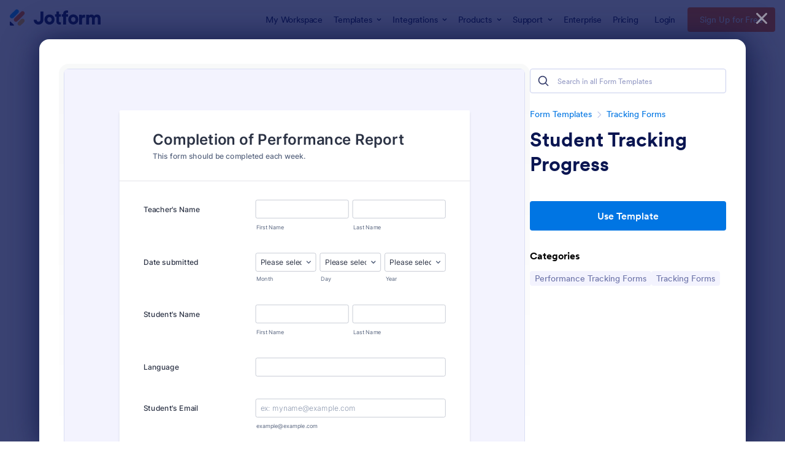

--- FILE ---
content_type: text/html; charset=UTF-8
request_url: https://www.jotform.com/form-templates/preview/203545892635362/classic&nofs&disableSmartEmbed=1
body_size: 11252
content:
<html style="overflow: hidden; scroll-behavior: smooth;" class="supernova" lang="en"><style type="text/css">body{
position:relative;
scroll-behavior: smooth;
opacity: 1 !important; /* some templates were hidden after window.load: https://www.jotform.com/form-templates/preview/240162793309053/classic&nofs */
margin: 0 !important;
padding: 16px !important;
}
body, html {
touch-action: auto
}
.jfCardForm .jfProgress {
bottom: 20px !important;
}
.jfCardForm .jfForm-backgroundOverlay,
.jfCardForm .jfForm-backgroundUnderlay {
height: 100%;
}
#CookieBanner,
.jfForm-fullscreen,
.jfQuestion-fullscreen,
.formFooter-wrapper,
.formFooter,
.error-navigation-container {
display: none !important;
}
.sr-only { position: absolute; width: 1px; height: 1px; padding: 0; margin: -1px; overflow: hidden; clip: rect(0, 0, 0, 0); border: 0; }
.jf-branding{display:none !important;}
.header-large h2.form-header {
font-size: 2em !important;
}
@media screen and (max-width: 768px) {
.form-all {
margin-top: 0 !important;
margin-bottom: 0 !important;
}
form {
margin: 0 !important;
}
}
/* product list bug fix */
@media screen and (max-width: 480px), screen and (max-device-width: 768px) and (orientation: portrait), screen and (max-device-width: 415px) and (orientation: landscape) {
.form-line[data-payment="true"] div[data-wrapper-react="true"] {
align-items: flex-start !important;
}
}
/* <END> product list bug fix */</style><head><meta name="viewport" content="width=device-width, initial-scale=1.0, maximum-scale=2.0, user-scalable=1"><meta name="googlebot" content="noindex,indexifembedded" /><meta name="robots" content="noindex,follow" /><link rel="alternate" type="application/json+oembed" href="https://www.jotform.com/oembed/?format=json&url=https%3A%2F%2Fform.jotform.com%2F203545892635362" title="oEmbed Form"><link rel="alternate" type="text/xml+oembed" href="https://www.jotform.com/oembed/?format=xml&url=https%3A%2F%2Fform.jotform.com%2F203545892635362" title="oEmbed Form"><link rel="shortcut icon" href="https://cdn.jotfor.ms/assets/img/favicons/favicon-2021-light%402x.png"><link rel="apple-touch-icon" href="https://cdn.jotfor.ms/assets/img/favicons/favicon-2021-light%402x.png"><title>Student Tracking Progress</title><link type="text/css" rel="stylesheet" href="https://cdn.jotfor.ms/stylebuilder/static/form-common.css?v=bfad20d
"/><style type="text/css">@media print{*{-webkit-print-color-adjust: exact !important;color-adjust: exact !important;}.form-section{display:inline!important}.form-pagebreak{display:none!important}.form-section-closed{height:auto!important}.page-section{position:initial!important}}</style><link type="text/css" rel="stylesheet" href="https://cdn.jotfor.ms/themes/CSS/5e6b428acc8c4e222d1beb91.css?v=3.3.68249&themeRevisionID=5f30e2a790832f3e96009402"/><link type="text/css" rel="stylesheet" href="https://cdn.jotfor.ms/s/static/d1bbaa7ce9f/css/styles/payment/payment_styles.css?3.3.68249" /><link type="text/css" rel="stylesheet" href="https://cdn.jotfor.ms/s/static/d1bbaa7ce9f/css/styles/payment/payment_feature.css?3.3.68249" /><style type="text/css" id="form-designer-style">/* Injected CSS Code */
.form-label.form-label-auto {
display: inline-block;
float: left;
text-align: left;
}
/* Injected CSS Code */</style><style type="text/css">body{ scroll-behavior: smooth; } body, html { touch-action: auto } .jfCardForm { overflow: hidden;} .jfCardForm .jfProgress { bottom: 20px !important; } .jfCardForm .jfForm-backgroundOverlay, .jfCardForm .jfForm-backgroundUnderlay { height: 100%; } .sr-only { position: absolute; width: 1px; height: 1px; padding: 0; margin: -1px; overflow: hidden; clip: rect(0, 0, 0, 0); border: 0; } html { -webkit-overflow-scrolling: touch; overflow: scroll; }body { height: 100%; overflow: scroll; }.form-line-error.donation_cont.form-validation-error, .form-line-error[data-type="control_paymentmethods"] {background: transparent !important;}.form-line-error.donation_cont .form-error-message, [data-type="control_paymentmethods"] .form-error-message {display:none;}.product-container-wrapper .form-sub-label-container{position:relative;}.product-container-wrapper .donation_currency {position: absolute;width: 46px;text-align: right;right: 10px !important;top: 10px;}.form-line-error.donation_cont.form-validation-error .form-radio+label:before, [data-type="control_paymentmethods"] .form-radio+label:before{border-color: rgba(195, 202, 216, 0.75) !important; box-shadow: none !important}</style><script type="text/javascript">document.addEventListener("DOMContentLoaded", function(test){
var user = {"username":"guest_a4be4c123f517b82","name":null,"email":null,"website":null,"time_zone":null,"account_type":{"name":"GUEST","currency":"USD","limits":{"submissions":10,"overSubmissions":10,"sslSubmissions":10,"payments":1,"uploads":104857600,"tickets":0,"subusers":0,"api-daily-limit":100,"views":1000,"formCount":5,"hipaaCompliance":false,"emails":{"reminderEmailBlocks":1},"fieldPerForm":100,"totalSubmissions":500,"signedDocuments":1,"elementPerWorkflow":100,"aiAgents":5,"aiConversations":10,"aiSessions":1000,"aiPhoneCall":600,"aiKnowledgeBase":30000,"aiAgentSms":1},"prices":{"monthly":0,"yearly":0,"biyearly":0},"plimusIDs":{"monthly":0,"yearly":0,"biyearly":0},"planType":"2022","currentPlanType":"2022","isVisible":false},"status":null,"created_at":null,"updated_at":null,"region":null,"is_verified":null,"allowMyApps":true,"allowStoreBuilder":true,"allowSign":true,"allowSignPublicLinkV2":true,"conditionEngineBetaUser":false,"isNewValidation":false,"singleSubmissionViewBetaUser":false,"newInsertUpdateDataBetaUser":false,"isBackendFieldValidationEnabled":false,"isInputTableBetaUserEnabled":true,"submissionQViewerBetaUser":false,"isAppsLaunched":true,"allowInboxSubThread":false,"allowNewThankYouPage":false,"allowDigest":false,"allowAutoDeleteSubmissions":false,"isAppSubdomainAllowed":true,"branding21":"1","allowWorkflowFeatures":true,"allowAllSubmissions":false,"reactivationAnnouncement":false,"allowPageBuilder":false,"allowAcademy":true,"allowDonationBox":true,"allowNewCondition":false,"allowMixedListing":true,"headerShowUpgrade":false,"allowWorkflowV2":true,"workflowAIActionEnabled":false,"workflowTestRunEnabled":false,"isDefaultToolPromptEnable":false,"isPortalUserManagementBetaUserEnabled":true,"allowAIAgentFormFiller":true,"aiAgentBetaUser":true,"AIAgentBetaAccepted":"1","aiAgentReleased":true,"aiFormBuilderBetaUserAgreement":"1","allowPaymentReusableForEnterprise":false,"aiSupportAgentEnabled":true,"isNewFolderStructureAvailable":false,"isTeamLabelsEnabledUser":false,"canCreateAIFormTemplate":false,"isNewFormTransferEnabled":true,"allowAIFormDesigner":false,"isUseFormCreationAnimations":true,"isSmartPDFFormViewSelectionAllowed":false,"isAllowCreateDocumentWithAI":false,"salesforceAIAgentBetaUser":false,"isAIProductsBetaAgreementAccepted":false,"isAISubmissionDocumentUser":"1","teamsBetaUser":"0","allowEncryptionV2":true,"isFormBuilderNewShare":false,"ofacUser":false,"isSupportersAllowedToLoginOptionEnabled":true,"isNewSMTPFlowEnabled":true,"showNewBadgesForWorkflow":false,"limitEstimation":null,"notifications":[],"forceHipaaModal":false,"identifier":"487cbdcc19a3be013fd35d50dc9bff78","is2FAActive":false,"is2FAEnabled":false}
var userCreationDate = (user && user.created_at !== null) ? new Date(user.created_at) : null;
var signReleaseDate = new Date("2022-10-04");
var isGuestUser = !user || user.account_type.name === "GUEST";
var showSignWatermark = isGuestUser || userCreationDate.getTime() >= signReleaseDate.getTime();
// Mock _paypalCompleteJS as a constructor
window._paypalCompleteJS = function () {
this.initialization = function () {};
};
if (showSignWatermark) {
var signatureFields = document.querySelectorAll('[data-type="control_signature"]');
signatureFields.forEach(function(signatureField){
var inputArea = signatureField.querySelector(".signature-wrapper");
if (inputArea !== null) {
inputArea.style.position = "relative";
var div = document.createElement("div");
div.style = "position: absolute; bottom: 6px; right: 10px; font-size: 10px; font-family: Inter, sans-serif; pointer-events: none;";
var powerText = document.createElement("div");
powerText.innerText = "Powered by ";
var signSpan = document.createElement("span");
signSpan.style = "color: rgb(123, 182, 15); font-weight: 700;";
signSpan.innerText = "Jotform Sign";
powerText.appendChild(signSpan);
div.appendChild(powerText);
inputArea.appendChild(div);
}
});
}
if (document.querySelector("div.form-all") !== null){
var formOffset = window.getComputedStyle(document.querySelector("div.form-all"), ":before").getPropertyValue("top");
if(parseInt(formOffset.replace("px", "")) < 0){
document.querySelector("div.form-all").style.cssText = "margin-top:0 !important";
// document.querySelector("div.form-all").style.top = ( -1 * parseInt(formOffset.replace("px", "")) + "px");
document.querySelector("div.form-all").style.marginBottom = (-1 * parseInt(formOffset.replace("px", "")) + "px");
}
}
}, false);setInterval(function(){if (document.querySelectorAll("iframe").length) { document.querySelectorAll("iframe").forEach(function(embed, index){ embed.title = "Form Embed - " + (++index); }); } var form = document.querySelectorAll("form.jotform-form"); if(typeof form !== "undefined" && form && form.length){ form[0].setAttribute("action", "/form-templates/preview/thank-you/classic?"); form[0].setAttribute("method", "post"); } }, 1000); var _extScriptSources = '["https:\/\/cdn.jotfor.ms\/s\/static\/d1bbaa7ce9f\/static\/prototype.forms.js","https:\/\/cdn.jotfor.ms\/s\/static\/d1bbaa7ce9f\/static\/jotform.forms.js","https:\/\/cdn.jotfor.ms\/s\/static\/d1bbaa7ce9f\/js\/punycode-1.4.1.min.js","https:\/\/cdn.jotfor.ms\/s\/static\/d1bbaa7ce9f\/js\/vendor\/imageinfo.js","https:\/\/cdn.jotfor.ms\/s\/static\/d1bbaa7ce9f\/file-uploader\/fileuploader.js","https:\/\/cdn.jotfor.ms\/s\/static\/d1bbaa7ce9f\/js\/vendor\/smoothscroll.min.js","https:\/\/cdn.jotfor.ms\/s\/static\/d1bbaa7ce9f\/js\/errorNavigation.js"]'; function loadInlineScripts(){	JotForm.newDefaultTheme = true;
JotForm.extendsNewTheme = false;
// {GPT_APP_SCRIPT}
JotForm.singleProduct = false;
JotForm.newPaymentUIForNewCreatedForms = false;
JotForm.texts = {"confirmEmail":"E-mail does not match","pleaseWait":"Please wait...","validateEmail":"You need to validate this e-mail","confirmClearForm":"Are you sure you want to clear the form","lessThan":"Your score should be less than or equal to","incompleteFields":"There are incomplete required fields. Please complete them.","required":"This field is required.","requireOne":"At least one field required.","requireEveryRow":"Every row is required.","requireEveryCell":"Every cell is required.","email":"Enter a valid e-mail address","alphabetic":"This field can only contain letters","numeric":"This field can only contain numeric values","alphanumeric":"This field can only contain letters and numbers.","cyrillic":"This field can only contain cyrillic characters","url":"This field can only contain a valid URL","currency":"This field can only contain currency values.","fillMask":"Field value must fill mask.","uploadExtensions":"You can only upload following files:","noUploadExtensions":"File has no extension file type (e.g. .txt, .png, .jpeg)","uploadFilesize":"File size cannot be bigger than:","uploadFilesizemin":"File size cannot be smaller than:","gradingScoreError":"Score total should only be less than or equal to","inputCarretErrorA":"Input should not be less than the minimum value:","inputCarretErrorB":"Input should not be greater than the maximum value:","maxDigitsError":"The maximum digits allowed is","minCharactersError":"The number of characters should not be less than the minimum value:","maxCharactersError":"The number of characters should not be more than the maximum value:","freeEmailError":"Free email accounts are not allowed","minSelectionsError":"The minimum required number of selections is ","maxSelectionsError":"The maximum number of selections allowed is ","pastDatesDisallowed":"Date must not be in the past.","dateLimited":"This date is unavailable.","dateInvalid":"This date is not valid. The date format is {format}","dateInvalidSeparate":"This date is not valid. Enter a valid {element}.","ageVerificationError":"You must be older than {minAge} years old to submit this form.","multipleFileUploads_typeError":"{file} has invalid extension. Only {extensions} are allowed.","multipleFileUploads_sizeError":"{file} is too large, maximum file size is {sizeLimit}.","multipleFileUploads_minSizeError":"{file} is too small, minimum file size is {minSizeLimit}.","multipleFileUploads_emptyError":"{file} is empty, please select files again without it.","multipleFileUploads_uploadFailed":"File upload failed, please remove it and upload the file again.","multipleFileUploads_onLeave":"The files are being uploaded, if you leave now the upload will be cancelled.","multipleFileUploads_fileLimitError":"Only {fileLimit} file uploads allowed.","dragAndDropFilesHere_infoMessage":"Drag and drop files here","chooseAFile_infoMessage":"Choose a file","maxFileSize_infoMessage":"Max. file size","generalError":"There are errors on the form. Please fix them before continuing.","generalPageError":"There are errors on this page. Please fix them before continuing.","wordLimitError":"Too many words. The limit is","wordMinLimitError":"Too few words. The minimum is","characterLimitError":"Too many Characters. The limit is","characterMinLimitError":"Too few characters. The minimum is","ccInvalidNumber":"Credit Card Number is invalid.","ccInvalidCVC":"CVC number is invalid.","ccInvalidExpireDate":"Expire date is invalid.","ccInvalidExpireMonth":"Expiration month is invalid.","ccInvalidExpireYear":"Expiration year is invalid.","ccMissingDetails":"Please fill up the credit card details.","ccMissingProduct":"Please select at least one product.","ccMissingDonation":"Please enter numeric values for donation amount.","disallowDecimals":"Please enter a whole number.","restrictedDomain":"This domain is not allowed","ccDonationMinLimitError":"Minimum amount is {minAmount} {currency}","requiredLegend":"All fields marked with * are required and must be filled.","geoPermissionTitle":"Permission Denied","geoPermissionDesc":"Check your browser's privacy settings.","geoNotAvailableTitle":"Position Unavailable","geoNotAvailableDesc":"Location provider not available. Please enter the address manually.","geoTimeoutTitle":"Timeout","geoTimeoutDesc":"Please check your internet connection and try again.","selectedTime":"Selected Time","formerSelectedTime":"Former Time","cancelAppointment":"Cancel Appointment","cancelSelection":"Cancel Selection","confirmSelection":"Confirm Selection","noSlotsAvailable":"No slots available","slotUnavailable":"{time} on {date} has been selected is unavailable. Please select another slot.","multipleError":"There are {count} errors on this page. Please correct them before moving on.","oneError":"There is {count} error on this page. Please correct it before moving on.","doneMessage":"Well done! All errors are fixed.","invalidTime":"Enter a valid time","doneButton":"Done","reviewSubmitText":"Review and Submit","nextButtonText":"Next","prevButtonText":"Previous","seeErrorsButton":"See Errors","notEnoughStock":"Not enough stock for the current selection","notEnoughStock_remainedItems":"Not enough stock for the current selection ({count} items left)","soldOut":"Sold Out","justSoldOut":"Just Sold Out","selectionSoldOut":"Selection Sold Out","subProductItemsLeft":"({count} items left)","startButtonText":"START","submitButtonText":"Submit","submissionLimit":"Sorry! Only one entry is allowed. <br> Multiple submissions are disabled for this form.","reviewBackText":"Back to Form","seeAllText":"See All","progressMiddleText":"of","fieldError":"field has an error.","error":"Error"};
JotForm.newPaymentUI = true;
JotForm.activeRedirect = "thanktext";
JotForm.uploadServerURL = "https://upload.jotform.com/upload";
JotForm.clearFieldOnHide="disable";
JotForm.submitError="jumpToFirstError";
JotForm.init(function(){
/*INIT-START*/
if (window.JotForm && JotForm.accessible) $('input_40').setAttribute('tabindex',0);
if (window.JotForm && JotForm.accessible) $('input_22').setAttribute('tabindex',0);
JotForm.alterTexts({"confirmClearForm":"Are you sure you want to clear the form","lessThan":"Your score should be less than"});
setTimeout(function() {
JotForm.initMultipleUploads();
}, 2);
/*INIT-END*/
});
setTimeout(function() {
JotForm.paymentExtrasOnTheFly([null,{"name":"completionOf1","qid":"1","text":"Completion of Performance Report","type":"control_head"},{"name":"submitForm","qid":"2","text":"Submit Form","type":"control_button"},{"description":"","name":"studentsName3","qid":"3","text":"Student's Name","type":"control_fullname"},null,null,null,{"description":"","name":"dateSubmitted7","qid":"7","text":"Date submitted","type":"control_birthdate"},null,null,{"description":"","name":"studentsEmail","qid":"10","subLabel":"example@example.com","text":"Student's Email","type":"control_email"},null,null,null,null,null,null,null,null,null,null,null,{"description":"","mde":"No","name":"additionalInformation","qid":"22","subLabel":"","text":"Additional information (optional)","type":"control_textarea","wysiwyg":"Disable"},null,null,null,null,null,null,{"name":"clickTo29","qid":"29","text":"Learning Outcome:","type":"control_head"},{"description":"","name":"otherEvidence","qid":"30","subLabel":"","text":"Other evidence for upload:","type":"control_fileupload"},null,{"description":"","name":"increaseAwareness","qid":"32","text":"Increase awareness of strengths and areas of growth","type":"control_scale"},{"description":"","name":"plannedAnd33","qid":"33","text":"Planned and initiated activities","type":"control_scale"},{"description":"","name":"workedCollaboratively","qid":"34","text":"Worked collaboratively with others","type":"control_scale"},{"description":"","name":"shownPerseverance","qid":"35","text":"Shown perseverance & commitment","type":"control_scale"},{"description":"","name":"listeningSkills","qid":"36","text":"Listening skills","type":"control_scale"},{"description":"","name":"speakingSkills","qid":"37","text":"Speaking skills","type":"control_scale"},{"description":"","name":"readingSkills","qid":"38","text":"Reading skills","type":"control_scale"},null,{"description":"","name":"language","qid":"40","subLabel":"","text":"Language","type":"control_textbox"},{"description":"","name":"writingSkills","qid":"41","text":"Writing skills","type":"control_scale"},{"description":"","name":"teachersName","qid":"42","text":"Teacher's Name","type":"control_fullname"}]);}, 20);
var all_spc = document.querySelectorAll("form[id='203545892635362'] .si" + "mple" + "_spc");
for (var i = 0; i < all_spc.length; i++)
{
all_spc[i].value = "203545892635362-203545892635362";
}
}</script></head><body style="overflow-x:hidden;"><form class="jotform-form" onsubmit="return typeof testSubmitFunction !== 'undefined' && testSubmitFunction();" action="/form-templates/preview/thank-you/classic" method="post" enctype="multipart/form-data" name="form_203545892635362" id="203545892635362" accept-charset="utf-8" autocomplete="on"><input type="hidden" name="formID" value="203545892635362" /><input type="hidden" id="JWTContainer" value="" /><input type="hidden" id="cardinalOrderNumber" value="" /><input type="hidden" id="jsExecutionTracker" name="jsExecutionTracker" value="build-date-1769216565421" /><input type="hidden" id="submitSource" name="submitSource" value="unknown" /><input type="hidden" id="submitDate" name="submitDate" value="undefined" /><input type="hidden" id="buildDate" name="buildDate" value="1769216565421" /><input type="hidden" name="uploadServerUrl" value="https://upload.jotform.com/upload" /><div role="main" class="form-all"><ul class="form-section page-section" role="presentation"><li id="cid_1" class="form-input-wide" data-type="control_head"><div style="display:table;width:100%"><div class="form-header-group hasImage header-large" data-imagealign="Left"><div class="header-logo"></div><div class="header-text httal htvam"><h1 id="header_1" class="form-header" data-component="header" data-heading=\"h1\">Completion of Performance Report</h1><div id="subHeader_1" class="form-subHeader">This form should be completed each week.</div></div></div></div></li><li class="form-line" data-type="control_fullname" id="id_42"><label class="form-label form-label-left form-label-auto" id="label_42" for="first_42" aria-hidden="false"> Teacher's Name </label><div id="cid_42" class="form-input" data-layout="full"><div data-wrapper-react="true"><span class="form-sub-label-container" style="vertical-align:top" data-input-type="first"><input type="text" id="first_42" name="q42_teachersName[first]" class="form-textbox" data-defaultvalue="" autoComplete="section-input_42 given-name" size="10" data-component="first" aria-labelledby="label_42 sublabel_42_first" value="" /><label class="form-sub-label" for="first_42" id="sublabel_42_first" style="min-height:13px">First Name</label></span><span class="form-sub-label-container" style="vertical-align:top" data-input-type="last"><input type="text" id="last_42" name="q42_teachersName[last]" class="form-textbox" data-defaultvalue="" autoComplete="section-input_42 family-name" size="15" data-component="last" aria-labelledby="label_42 sublabel_42_last" value="" /><label class="form-sub-label" for="last_42" id="sublabel_42_last" style="min-height:13px">Last Name</label></span></div></div></li><li class="form-line" data-type="control_birthdate" id="id_7"><label class="form-label form-label-left form-label-auto" id="label_7" for="input_7" aria-hidden="false"> Date submitted </label><div id="cid_7" class="form-input" data-layout="full"><div data-wrapper-react="true"><span class="form-sub-label-container" style="vertical-align:top"><select name="q7_dateSubmitted7[month]" id="input_7_month" class="form-dropdown" data-component="birthdate-month" aria-labelledby="label_7 sublabel_7_month"><option value="">Please select a month</option><option value="1">January</option><option value="2">February</option><option value="3">March</option><option value="4">April</option><option value="5">May</option><option value="6">June</option><option value="7">July</option><option value="8">August</option><option value="9">September</option><option value="10">October</option><option value="11">November</option><option value="12">December</option></select><label class="form-sub-label" for="input_7_month" id="sublabel_7_month" style="min-height:13px">Month</label></span><span class="form-sub-label-container" style="vertical-align:top"><select name="q7_dateSubmitted7[day]" id="input_7_day" class="form-dropdown" data-component="birthdate-day" aria-labelledby="label_7 sublabel_7_day"><option value="">Please select a day</option><option value="1">1</option><option value="2">2</option><option value="3">3</option><option value="4">4</option><option value="5">5</option><option value="6">6</option><option value="7">7</option><option value="8">8</option><option value="9">9</option><option value="10">10</option><option value="11">11</option><option value="12">12</option><option value="13">13</option><option value="14">14</option><option value="15">15</option><option value="16">16</option><option value="17">17</option><option value="18">18</option><option value="19">19</option><option value="20">20</option><option value="21">21</option><option value="22">22</option><option value="23">23</option><option value="24">24</option><option value="25">25</option><option value="26">26</option><option value="27">27</option><option value="28">28</option><option value="29">29</option><option value="30">30</option><option value="31">31</option></select><label class="form-sub-label" for="input_7_day" id="sublabel_7_day" style="min-height:13px">Day</label></span><span class="form-sub-label-container" style="vertical-align:top"><select name="q7_dateSubmitted7[year]" id="input_7_year" class="form-dropdown" data-component="birthdate-year" aria-labelledby="label_7 sublabel_7_year"><option value="">Please select a year</option><option value="2026">2026</option><option value="2025">2025</option><option value="2024">2024</option><option value="2023">2023</option><option value="2022">2022</option><option value="2021">2021</option><option value="2020">2020</option><option value="2019">2019</option><option value="2018">2018</option><option value="2017">2017</option><option value="2016">2016</option><option value="2015">2015</option><option value="2014">2014</option><option value="2013">2013</option><option value="2012">2012</option><option value="2011">2011</option><option value="2010">2010</option><option value="2009">2009</option><option value="2008">2008</option><option value="2007">2007</option><option value="2006">2006</option><option value="2005">2005</option><option value="2004">2004</option><option value="2003">2003</option><option value="2002">2002</option><option value="2001">2001</option><option value="2000">2000</option><option value="1999">1999</option><option value="1998">1998</option><option value="1997">1997</option><option value="1996">1996</option><option value="1995">1995</option><option value="1994">1994</option><option value="1993">1993</option><option value="1992">1992</option><option value="1991">1991</option><option value="1990">1990</option><option value="1989">1989</option><option value="1988">1988</option><option value="1987">1987</option><option value="1986">1986</option><option value="1985">1985</option><option value="1984">1984</option><option value="1983">1983</option><option value="1982">1982</option><option value="1981">1981</option><option value="1980">1980</option><option value="1979">1979</option><option value="1978">1978</option><option value="1977">1977</option><option value="1976">1976</option><option value="1975">1975</option><option value="1974">1974</option><option value="1973">1973</option><option value="1972">1972</option><option value="1971">1971</option><option value="1970">1970</option><option value="1969">1969</option><option value="1968">1968</option><option value="1967">1967</option><option value="1966">1966</option><option value="1965">1965</option><option value="1964">1964</option><option value="1963">1963</option><option value="1962">1962</option><option value="1961">1961</option><option value="1960">1960</option><option value="1959">1959</option><option value="1958">1958</option><option value="1957">1957</option><option value="1956">1956</option><option value="1955">1955</option><option value="1954">1954</option><option value="1953">1953</option><option value="1952">1952</option><option value="1951">1951</option><option value="1950">1950</option><option value="1949">1949</option><option value="1948">1948</option><option value="1947">1947</option><option value="1946">1946</option><option value="1945">1945</option><option value="1944">1944</option><option value="1943">1943</option><option value="1942">1942</option><option value="1941">1941</option><option value="1940">1940</option><option value="1939">1939</option><option value="1938">1938</option><option value="1937">1937</option><option value="1936">1936</option><option value="1935">1935</option><option value="1934">1934</option><option value="1933">1933</option><option value="1932">1932</option><option value="1931">1931</option><option value="1930">1930</option><option value="1929">1929</option><option value="1928">1928</option><option value="1927">1927</option><option value="1926">1926</option><option value="1925">1925</option><option value="1924">1924</option><option value="1923">1923</option><option value="1922">1922</option><option value="1921">1921</option><option value="1920">1920</option></select><label class="form-sub-label" for="input_7_year" id="sublabel_7_year" style="min-height:13px">Year</label></span></div></div></li><li class="form-line" data-type="control_fullname" id="id_3"><label class="form-label form-label-left form-label-auto" id="label_3" for="first_3" aria-hidden="false"> Student's Name </label><div id="cid_3" class="form-input" data-layout="full"><div data-wrapper-react="true"><span class="form-sub-label-container" style="vertical-align:top" data-input-type="first"><input type="text" id="first_3" name="q3_studentsName3[first]" class="form-textbox" data-defaultvalue="" autoComplete="section-input_3 given-name" size="10" data-component="first" aria-labelledby="label_3 sublabel_3_first" value="" /><label class="form-sub-label" for="first_3" id="sublabel_3_first" style="min-height:13px">First Name</label></span><span class="form-sub-label-container" style="vertical-align:top" data-input-type="last"><input type="text" id="last_3" name="q3_studentsName3[last]" class="form-textbox" data-defaultvalue="" autoComplete="section-input_3 family-name" size="15" data-component="last" aria-labelledby="label_3 sublabel_3_last" value="" /><label class="form-sub-label" for="last_3" id="sublabel_3_last" style="min-height:13px">Last Name</label></span></div></div></li><li class="form-line" data-type="control_textbox" id="id_40"><label class="form-label form-label-left form-label-auto" id="label_40" for="input_40" aria-hidden="false"> Language </label><div id="cid_40" class="form-input" data-layout="half"> <input type="text" id="input_40" name="q40_language" data-type="input-textbox" class="form-textbox" data-defaultvalue="" style="width:310px" size="310" data-component="textbox" aria-labelledby="label_40" value="" /> </div></li><li class="form-line" data-type="control_email" id="id_10"><label class="form-label form-label-left form-label-auto" id="label_10" for="input_10" aria-hidden="false"> Student's Email </label><div id="cid_10" class="form-input" data-layout="half"> <span class="form-sub-label-container" style="vertical-align:top"><input type="email" id="input_10" name="q10_studentsEmail" class="form-textbox validate[Email]" data-defaultvalue="" autoComplete="section-input_10 email" style="width:310px" size="310" placeholder="ex: myname@example.com" data-component="email" aria-labelledby="label_10 sublabel_input_10" value="" /><label class="form-sub-label" for="input_10" id="sublabel_input_10" style="min-height:13px">example@example.com</label></span> </div></li><li id="cid_29" class="form-input-wide" data-type="control_head"><div style="display:table;width:100%"><div class="form-header-group hasImage header-default" data-imagealign="Left"><div class="header-logo"></div><div class="header-text httal htvam"><h2 id="header_29" class="form-header" data-component="header">Learning Outcome:</h2></div></div></div></li><li class="form-line" data-type="control_scale" id="id_32"><label class="form-label form-label-top" id="label_32" for="input_32" aria-hidden="false"> Increase awareness of strengths and areas of growth </label><div id="cid_32" class="form-input-wide" data-layout="full"> <span class="form-sub-label-container" style="vertical-align:top"><div role="radiogroup" aria-labelledby="label_32 sublabel_input_32_description" cellPadding="4" cellSpacing="0" class="form-scale-table" data-component="scale"><div class="rating-item-group"><div class="rating-item"><span class="rating-item-title for-from"><label for="input_32_worst" aria-hidden="true">Worst</label></span><input aria-labelledby="label_input_32" class="form-radio" type="radio" name="q32_increaseAwareness" title="1" id="input_32_1" value="1" /><label for="input_32_1">1</label></div><div class="rating-item"><input aria-labelledby="label_input_32" class="form-radio" type="radio" name="q32_increaseAwareness" title="2" id="input_32_2" value="2" /><label for="input_32_2">2</label></div><div class="rating-item"><input aria-labelledby="label_input_32" class="form-radio" type="radio" name="q32_increaseAwareness" title="3" id="input_32_3" value="3" /><label for="input_32_3">3</label></div><div class="rating-item"><input aria-labelledby="label_input_32" class="form-radio" type="radio" name="q32_increaseAwareness" title="4" id="input_32_4" value="4" /><label for="input_32_4">4</label></div><div class="rating-item"><span class="rating-item-title for-to"><label for="input_32_best" aria-hidden="true">Best</label></span><input aria-labelledby="label_input_32" class="form-radio" type="radio" name="q32_increaseAwareness" title="5" id="input_32_5" value="5" /><label for="input_32_5">5</label></div></div></div><label class="form-sub-label" id="sublabel_input_32_description" style="border:0;clip:rect(0 0 0 0);height:1px;margin:-1px;overflow:hidden;padding:0;position:absolute;width:1px;white-space:nowrap">1 is Worst, 5 is Best</label></span> </div></li><li class="form-line" data-type="control_scale" id="id_33"><label class="form-label form-label-top" id="label_33" for="input_33" aria-hidden="false"> Planned and initiated activities </label><div id="cid_33" class="form-input-wide" data-layout="full"> <span class="form-sub-label-container" style="vertical-align:top"><div role="radiogroup" aria-labelledby="label_33 sublabel_input_33_description" cellPadding="4" cellSpacing="0" class="form-scale-table" data-component="scale"><div class="rating-item-group"><div class="rating-item"><span class="rating-item-title for-from"><label for="input_33_worst" aria-hidden="true">Worst</label></span><input aria-labelledby="label_input_33" class="form-radio" type="radio" name="q33_plannedAnd33" title="1" id="input_33_1" value="1" /><label for="input_33_1">1</label></div><div class="rating-item"><input aria-labelledby="label_input_33" class="form-radio" type="radio" name="q33_plannedAnd33" title="2" id="input_33_2" value="2" /><label for="input_33_2">2</label></div><div class="rating-item"><input aria-labelledby="label_input_33" class="form-radio" type="radio" name="q33_plannedAnd33" title="3" id="input_33_3" value="3" /><label for="input_33_3">3</label></div><div class="rating-item"><input aria-labelledby="label_input_33" class="form-radio" type="radio" name="q33_plannedAnd33" title="4" id="input_33_4" value="4" /><label for="input_33_4">4</label></div><div class="rating-item"><span class="rating-item-title for-to"><label for="input_33_best" aria-hidden="true">Best</label></span><input aria-labelledby="label_input_33" class="form-radio" type="radio" name="q33_plannedAnd33" title="5" id="input_33_5" value="5" /><label for="input_33_5">5</label></div></div></div><label class="form-sub-label" id="sublabel_input_33_description" style="border:0;clip:rect(0 0 0 0);height:1px;margin:-1px;overflow:hidden;padding:0;position:absolute;width:1px;white-space:nowrap">1 is Worst, 5 is Best</label></span> </div></li><li class="form-line" data-type="control_scale" id="id_34"><label class="form-label form-label-top" id="label_34" for="input_34" aria-hidden="false"> Worked collaboratively with others </label><div id="cid_34" class="form-input-wide" data-layout="full"> <span class="form-sub-label-container" style="vertical-align:top"><div role="radiogroup" aria-labelledby="label_34 sublabel_input_34_description" cellPadding="4" cellSpacing="0" class="form-scale-table" data-component="scale"><div class="rating-item-group"><div class="rating-item"><span class="rating-item-title for-from"><label for="input_34_worst" aria-hidden="true">Worst</label></span><input aria-labelledby="label_input_34" class="form-radio" type="radio" name="q34_workedCollaboratively" title="1" id="input_34_1" value="1" /><label for="input_34_1">1</label></div><div class="rating-item"><input aria-labelledby="label_input_34" class="form-radio" type="radio" name="q34_workedCollaboratively" title="2" id="input_34_2" value="2" /><label for="input_34_2">2</label></div><div class="rating-item"><input aria-labelledby="label_input_34" class="form-radio" type="radio" name="q34_workedCollaboratively" title="3" id="input_34_3" value="3" /><label for="input_34_3">3</label></div><div class="rating-item"><input aria-labelledby="label_input_34" class="form-radio" type="radio" name="q34_workedCollaboratively" title="4" id="input_34_4" value="4" /><label for="input_34_4">4</label></div><div class="rating-item"><span class="rating-item-title for-to"><label for="input_34_best" aria-hidden="true">Best</label></span><input aria-labelledby="label_input_34" class="form-radio" type="radio" name="q34_workedCollaboratively" title="5" id="input_34_5" value="5" /><label for="input_34_5">5</label></div></div></div><label class="form-sub-label" id="sublabel_input_34_description" style="border:0;clip:rect(0 0 0 0);height:1px;margin:-1px;overflow:hidden;padding:0;position:absolute;width:1px;white-space:nowrap">1 is Worst, 5 is Best</label></span> </div></li><li class="form-line" data-type="control_scale" id="id_35"><label class="form-label form-label-top" id="label_35" for="input_35" aria-hidden="false"> Shown perseverance & commitment </label><div id="cid_35" class="form-input-wide" data-layout="full"> <span class="form-sub-label-container" style="vertical-align:top"><div role="radiogroup" aria-labelledby="label_35 sublabel_input_35_description" cellPadding="4" cellSpacing="0" class="form-scale-table" data-component="scale"><div class="rating-item-group"><div class="rating-item"><span class="rating-item-title for-from"><label for="input_35_worst" aria-hidden="true">Worst</label></span><input aria-labelledby="label_input_35" class="form-radio" type="radio" name="q35_shownPerseverance" title="1" id="input_35_1" value="1" /><label for="input_35_1">1</label></div><div class="rating-item"><input aria-labelledby="label_input_35" class="form-radio" type="radio" name="q35_shownPerseverance" title="2" id="input_35_2" value="2" /><label for="input_35_2">2</label></div><div class="rating-item"><input aria-labelledby="label_input_35" class="form-radio" type="radio" name="q35_shownPerseverance" title="3" id="input_35_3" value="3" /><label for="input_35_3">3</label></div><div class="rating-item"><input aria-labelledby="label_input_35" class="form-radio" type="radio" name="q35_shownPerseverance" title="4" id="input_35_4" value="4" /><label for="input_35_4">4</label></div><div class="rating-item"><span class="rating-item-title for-to"><label for="input_35_best" aria-hidden="true">Best</label></span><input aria-labelledby="label_input_35" class="form-radio" type="radio" name="q35_shownPerseverance" title="5" id="input_35_5" value="5" /><label for="input_35_5">5</label></div></div></div><label class="form-sub-label" id="sublabel_input_35_description" style="border:0;clip:rect(0 0 0 0);height:1px;margin:-1px;overflow:hidden;padding:0;position:absolute;width:1px;white-space:nowrap">1 is Worst, 5 is Best</label></span> </div></li><li class="form-line" data-type="control_scale" id="id_36"><label class="form-label form-label-top" id="label_36" for="input_36" aria-hidden="false"> Listening skills </label><div id="cid_36" class="form-input-wide" data-layout="full"> <span class="form-sub-label-container" style="vertical-align:top"><div role="radiogroup" aria-labelledby="label_36 sublabel_input_36_description" cellPadding="4" cellSpacing="0" class="form-scale-table" data-component="scale"><div class="rating-item-group"><div class="rating-item"><span class="rating-item-title for-from"><label for="input_36_worst" aria-hidden="true">Worst</label></span><input aria-labelledby="label_input_36" class="form-radio" type="radio" name="q36_listeningSkills" title="1" id="input_36_1" value="1" /><label for="input_36_1">1</label></div><div class="rating-item"><input aria-labelledby="label_input_36" class="form-radio" type="radio" name="q36_listeningSkills" title="2" id="input_36_2" value="2" /><label for="input_36_2">2</label></div><div class="rating-item"><input aria-labelledby="label_input_36" class="form-radio" type="radio" name="q36_listeningSkills" title="3" id="input_36_3" value="3" /><label for="input_36_3">3</label></div><div class="rating-item"><input aria-labelledby="label_input_36" class="form-radio" type="radio" name="q36_listeningSkills" title="4" id="input_36_4" value="4" /><label for="input_36_4">4</label></div><div class="rating-item"><span class="rating-item-title for-to"><label for="input_36_best" aria-hidden="true">Best</label></span><input aria-labelledby="label_input_36" class="form-radio" type="radio" name="q36_listeningSkills" title="5" id="input_36_5" value="5" /><label for="input_36_5">5</label></div></div></div><label class="form-sub-label" id="sublabel_input_36_description" style="border:0;clip:rect(0 0 0 0);height:1px;margin:-1px;overflow:hidden;padding:0;position:absolute;width:1px;white-space:nowrap">1 is Worst, 5 is Best</label></span> </div></li><li class="form-line" data-type="control_scale" id="id_37"><label class="form-label form-label-top" id="label_37" for="input_37" aria-hidden="false"> Speaking skills </label><div id="cid_37" class="form-input-wide" data-layout="full"> <span class="form-sub-label-container" style="vertical-align:top"><div role="radiogroup" aria-labelledby="label_37 sublabel_input_37_description" cellPadding="4" cellSpacing="0" class="form-scale-table" data-component="scale"><div class="rating-item-group"><div class="rating-item"><span class="rating-item-title for-from"><label for="input_37_worst" aria-hidden="true">Worst</label></span><input aria-labelledby="label_input_37" class="form-radio" type="radio" name="q37_speakingSkills" title="1" id="input_37_1" value="1" /><label for="input_37_1">1</label></div><div class="rating-item"><input aria-labelledby="label_input_37" class="form-radio" type="radio" name="q37_speakingSkills" title="2" id="input_37_2" value="2" /><label for="input_37_2">2</label></div><div class="rating-item"><input aria-labelledby="label_input_37" class="form-radio" type="radio" name="q37_speakingSkills" title="3" id="input_37_3" value="3" /><label for="input_37_3">3</label></div><div class="rating-item"><input aria-labelledby="label_input_37" class="form-radio" type="radio" name="q37_speakingSkills" title="4" id="input_37_4" value="4" /><label for="input_37_4">4</label></div><div class="rating-item"><span class="rating-item-title for-to"><label for="input_37_best" aria-hidden="true">Best</label></span><input aria-labelledby="label_input_37" class="form-radio" type="radio" name="q37_speakingSkills" title="5" id="input_37_5" value="5" /><label for="input_37_5">5</label></div></div></div><label class="form-sub-label" id="sublabel_input_37_description" style="border:0;clip:rect(0 0 0 0);height:1px;margin:-1px;overflow:hidden;padding:0;position:absolute;width:1px;white-space:nowrap">1 is Worst, 5 is Best</label></span> </div></li><li class="form-line" data-type="control_scale" id="id_38"><label class="form-label form-label-top" id="label_38" for="input_38" aria-hidden="false"> Reading skills </label><div id="cid_38" class="form-input-wide" data-layout="full"> <span class="form-sub-label-container" style="vertical-align:top"><div role="radiogroup" aria-labelledby="label_38 sublabel_input_38_description" cellPadding="4" cellSpacing="0" class="form-scale-table" data-component="scale"><div class="rating-item-group"><div class="rating-item"><span class="rating-item-title for-from"><label for="input_38_worst" aria-hidden="true">Worst</label></span><input aria-labelledby="label_input_38" class="form-radio" type="radio" name="q38_readingSkills" title="1" id="input_38_1" value="1" /><label for="input_38_1">1</label></div><div class="rating-item"><input aria-labelledby="label_input_38" class="form-radio" type="radio" name="q38_readingSkills" title="2" id="input_38_2" value="2" /><label for="input_38_2">2</label></div><div class="rating-item"><input aria-labelledby="label_input_38" class="form-radio" type="radio" name="q38_readingSkills" title="3" id="input_38_3" value="3" /><label for="input_38_3">3</label></div><div class="rating-item"><input aria-labelledby="label_input_38" class="form-radio" type="radio" name="q38_readingSkills" title="4" id="input_38_4" value="4" /><label for="input_38_4">4</label></div><div class="rating-item"><span class="rating-item-title for-to"><label for="input_38_best" aria-hidden="true">Best</label></span><input aria-labelledby="label_input_38" class="form-radio" type="radio" name="q38_readingSkills" title="5" id="input_38_5" value="5" /><label for="input_38_5">5</label></div></div></div><label class="form-sub-label" id="sublabel_input_38_description" style="border:0;clip:rect(0 0 0 0);height:1px;margin:-1px;overflow:hidden;padding:0;position:absolute;width:1px;white-space:nowrap">1 is Worst, 5 is Best</label></span> </div></li><li class="form-line" data-type="control_scale" id="id_41"><label class="form-label form-label-top" id="label_41" for="input_41" aria-hidden="false"> Writing skills </label><div id="cid_41" class="form-input-wide" data-layout="full"> <span class="form-sub-label-container" style="vertical-align:top"><div role="radiogroup" aria-labelledby="label_41 sublabel_input_41_description" cellPadding="4" cellSpacing="0" class="form-scale-table" data-component="scale"><div class="rating-item-group"><div class="rating-item"><span class="rating-item-title for-from"><label for="input_41_worst" aria-hidden="true">Worst</label></span><input aria-labelledby="label_input_41" class="form-radio" type="radio" name="q41_writingSkills" title="1" id="input_41_1" value="1" /><label for="input_41_1">1</label></div><div class="rating-item"><input aria-labelledby="label_input_41" class="form-radio" type="radio" name="q41_writingSkills" title="2" id="input_41_2" value="2" /><label for="input_41_2">2</label></div><div class="rating-item"><input aria-labelledby="label_input_41" class="form-radio" type="radio" name="q41_writingSkills" title="3" id="input_41_3" value="3" /><label for="input_41_3">3</label></div><div class="rating-item"><input aria-labelledby="label_input_41" class="form-radio" type="radio" name="q41_writingSkills" title="4" id="input_41_4" value="4" /><label for="input_41_4">4</label></div><div class="rating-item"><span class="rating-item-title for-to"><label for="input_41_best" aria-hidden="true">Best</label></span><input aria-labelledby="label_input_41" class="form-radio" type="radio" name="q41_writingSkills" title="5" id="input_41_5" value="5" /><label for="input_41_5">5</label></div></div></div><label class="form-sub-label" id="sublabel_input_41_description" style="border:0;clip:rect(0 0 0 0);height:1px;margin:-1px;overflow:hidden;padding:0;position:absolute;width:1px;white-space:nowrap">1 is Worst, 5 is Best</label></span> </div></li><li class="form-line" data-type="control_textarea" id="id_22"><label class="form-label form-label-top" id="label_22" for="input_22" aria-hidden="false"> Additional information (optional) </label><div id="cid_22" class="form-input-wide" data-layout="full"> <textarea id="input_22" class="form-textarea" name="q22_additionalInformation" style="width:648px;height:163px" data-component="textarea" aria-labelledby="label_22"></textarea> </div></li><li class="form-line" data-type="control_fileupload" id="id_30"><label class="form-label form-label-left form-label-auto" id="label_30" for="input_30" aria-hidden="false"> Other evidence for upload: </label><div id="cid_30" class="form-input" data-layout="full"><div class="jfQuestion-fields" data-wrapper-react="true"><div class="jfField isFilled"><div class="jfUpload-wrapper"><div class="jfUpload-container"><div class="jfUpload-button-container"><div class="jfUpload-button" aria-hidden="true" tabindex="0" style="display:none" data-version="v2">Browse Files<div class="jfUpload-heading forDesktop">Drag and drop files here</div><div class="jfUpload-heading forMobile">Choose a file</div></div></div></div><div class="jfUpload-files-container"><div class="validate[multipleUpload]"><input type="file" id="input_30" name="q30_otherEvidence[]" multiple="" class="form-upload-multiple" data-imagevalidate="yes" data-file-accept="pdf, doc, docx, xls, xlsx, csv, txt, rtf, html, zip, mp3, wma, mpg, flv, avi, jpg, jpeg, png, gif" data-file-maxsize="10854" data-file-minsize="0" data-file-limit="0" data-component="fileupload" aria-label="Browse Files" /></div></div></div><div data-wrapper-react="true"></div></div><span style="display:none" class="cancelText">Cancel</span><span style="display:none" class="ofText">of</span></div></div></li><li class="form-line" data-type="control_button" id="id_2"><div id="cid_2" class="form-input-wide" data-layout="full"><div data-align="auto" class="form-buttons-wrapper form-buttons-auto jsTest-button-wrapperField"><span> </span><button id="input_print_2" type="button" class="form-submit-print jf-form-buttons" data-component="button"><img src="https://cdn.jotfor.ms/assets/v3/images/printer.png" style="vertical-align:middle" alt="Print" /><span id="span_print_2" class="span_print">Print Form</span></button><button id="input_2" type="submit" class="form-submit-button submit-button jf-form-buttons jsTest-submitField legacy-submit" data-component="button" data-content="">Submit Form</button></div></div></li><li style="display:none">Should be Empty: <input type="text" name="website" value="" type="hidden" /></li></ul></div><input type="hidden" class="simple_spc" id="simple_spc" name="simple_spc" value="203545892635362" /></form></body><script type="text/javascript">document.addEventListener("DOMContentLoaded", function(event) {
//remove form branding
if (typeof window.brandingFooter === 'object' && window.brandingFooter !== null) {
if (typeof window.brandingFooter.init === 'function') {
window.brandingFooter.init = function() {
return null;
};
}
for (const key in window.brandingFooter) {
if (typeof window.brandingFooter[key] === 'function') {
window.brandingFooter[key] = function() {
return null;
};
}
}
} else if (typeof window.brandingFooter === 'function') {
window.brandingFooter = function() {
return null;
};
}
//END remove form branding
var loaderRemoved = false;
try {
if (typeof window.top.Commons !== "undefined") {
window.top.Commons.showHideFormLoaderIndicators(true);
loaderRemoved = true;
}
} catch {
// Cannot access to window.top on the salesforce platform becouse of cross-origin
}
try {
if (!loaderRemoved && typeof window.parent.Embed !== "undefined") {
window.parent.Embed.hideFormLoaderIndicators();
loaderRemoved = true;
} else if (!loaderRemoved) {
var loaders = Array.from((window.parent.document || document).querySelectorAll("div.template-loader"));
loaders.forEach(function(loader) {
loader.style.display = "none";
});
if (typeof window.parent.loadJSFiles !== "undefined" ) {
console.log('window.parent.loadJSFiles called!');
window.parent.loadJSFiles();
}
}
} catch(e) {
// Cannot access to window.top on the becouse of cross-origin
}
});
var jfServerInterval = setInterval(function () {
if (typeof window.JotForm !== "undefined") {
JotForm.server = window.location.origin + "/server.php";
JotForm.getServerURL = function() {
JotForm.server = window.location.origin + "/server.php";
}
window.clearInterval(jfServerInterval);
}
}, 100);
let previewContainer = document.querySelector("body");
function loadJSFiles() {
if (!window.isExtScriptSourcesLoaded) {
var sources = JSON.parse(window._extScriptSources);
if (sources && sources.length) {
loadScriptSequentially(sources, 0).then(() => {
loadInlineScripts();
});
} else {
loadInlineScripts();
}
window.isExtScriptSourcesLoaded = true;
}
}
function loadScriptSequentially(sources, index) {
return new Promise((resolve, reject) => {
if (index >= sources.length) {
setTimeout(() => {
window.document.dispatchEvent(new Event("DOMContentLoaded", {
bubbles: true,
cancelable: true
}));
}, 300);
resolve();
return;
}
let script = document.createElement('script');
script.src = sources[index];
script.onload = () => {
if (sources[index].includes('sortingProducts.js')) {
setTimeout(() => {
initSortingProductsLoad();
}, 600);
}
loadScriptSequentially(sources, index + 1).then(resolve).catch(reject);
};
script.onerror = reject;
document.getElementsByTagName('head')[0].appendChild(script);
});
}
function loadAppDirectoryAssets() {
try {
if (typeof window.parent.wlaSourceList == "undefined") {
return;
}
window.parent.wlaSourceList.push({type: 'JS', url: "https://cdn.jotfor.ms/landings/assets/js/form-templates/min/core-min.js?v=1769185489"});
window.parent.wlaSourceList.push({type: 'JS', url: "https://cdn.jotfor.ms/s/umd/fbeefc453fb/for-actions.js?v=1769185489"});
if (typeof window.parent.loadAfter !== "function") {
return;
}
window.parent.loadAfter(window.parent.wlaSourceList);
} catch {
// Cannot access to window.top on the becouse of cross-origin
}
}
if(('ontouchstart' in window) || (navigator.maxTouchPoints > 0) || (navigator.msMaxTouchPoints > 0)) {
previewContainer.addEventListener("touchstart", function _listener(event) {
const cookieBanner = document.querySelector('#CookieBanner');
if (cookieBanner && cookieBanner.contains(event.target)) {
console.log('TemplatesPreview :: touchstart on cookiebot wrapper');
return;
}
previewContainer.removeEventListener("touchstart", _listener, true);
loadJSFiles();
loadAppDirectoryAssets();
}, true);
}
previewContainer.addEventListener("mouseenter", function _listener( event ) {
previewContainer.removeEventListener("mouseenter", _listener, true);
loadJSFiles();
loadAppDirectoryAssets();
}, true);</script></html>